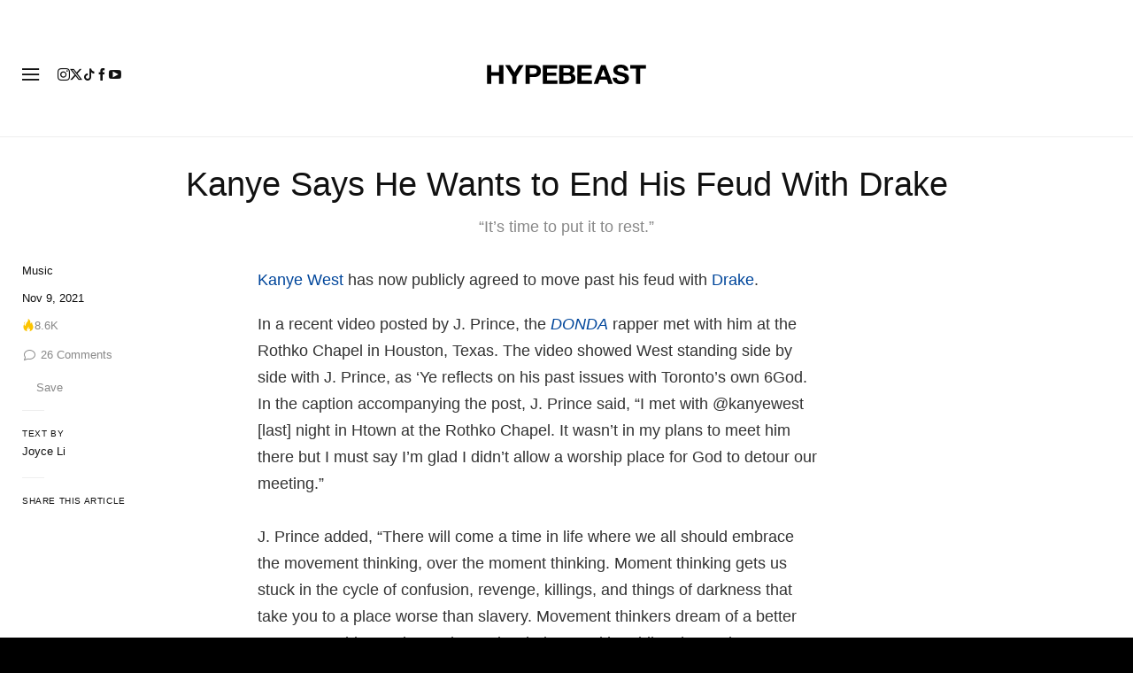

--- FILE ---
content_type: text/plain;charset=UTF-8
request_url: https://c.pub.network/v2/c
body_size: -112
content:
3350cdaa-8022-45bb-90bc-d63fd3dd4cd7

--- FILE ---
content_type: text/plain;charset=UTF-8
request_url: https://c.pub.network/v2/c
body_size: -259
content:
075cb23b-b0c6-4372-93be-7005622f642e